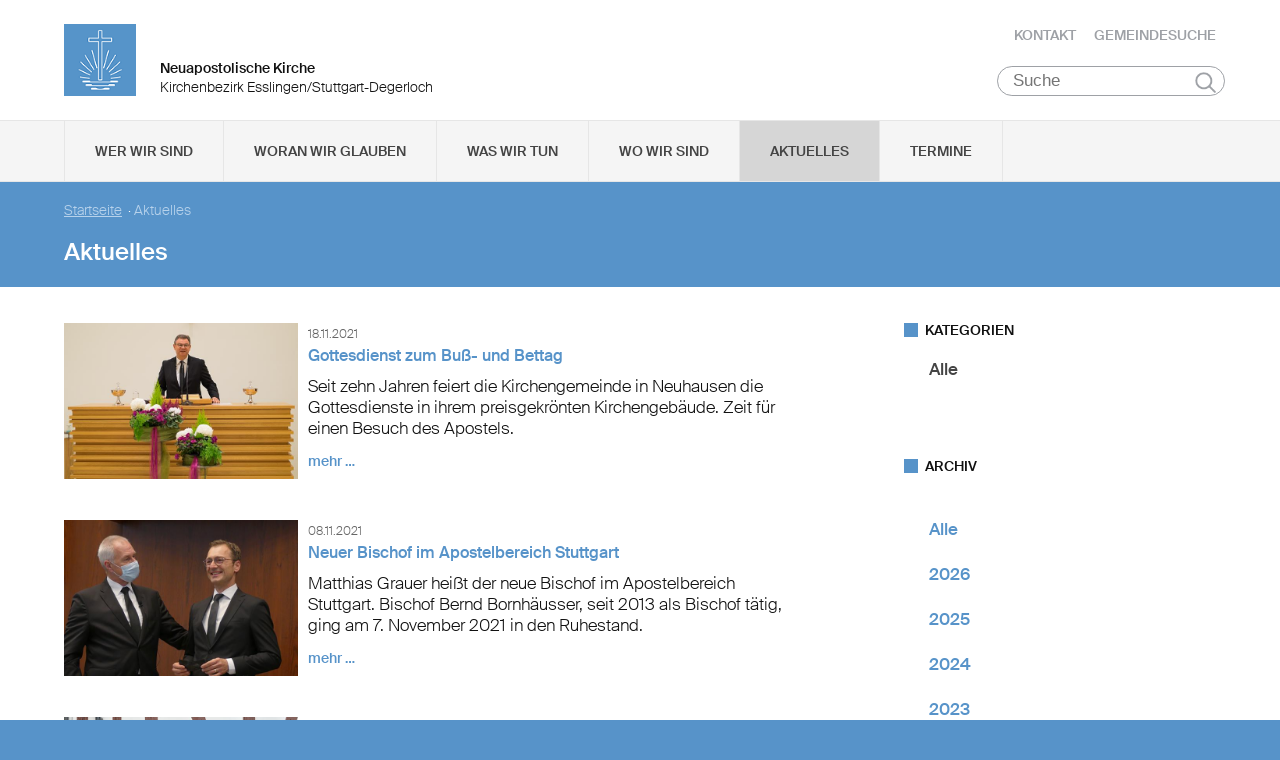

--- FILE ---
content_type: text/html; charset=UTF-8
request_url: https://www.nak-esslingen-degerloch.de/aktuelles?to=1640991599&from=1609455600
body_size: 80859
content:
<!DOCTYPE html>

<html lang="de">
<head>

        <meta charset="utf-8">
        <meta http-equiv="Accept-CH" content="DPR, Width, Viewport-Width, Downlink">

        <title>Aktuelles - Neuapostolische Kirche Kirchenbezirk Esslingen/Stuttgart-Degerloch </title>
        <meta name="description" content="">
        <meta name="author" content="Neuapostolische Kirche im Kirchenbezirk Esslingen/Stuttgart-Degerloch">
         <meta name="viewport" content="width=device-width, minimum-scale=1.0, initial-scale=1.0, user-scalable=yes">
        <link rel="icon" type="image/x-icon" href="/static/themes/nak_sued/fav/favicon.icon" />
        <link rel="shortcut icon" href="/static/themes/nak_sued/fav/favicon.ico" />
        
        <link rel="icon" type="image/png" href="/static/themes/nak_sued/fav/favicon-192x192.png" sizes="192x192" />
        <link rel="icon" type="image/png" href="/static/themes/nak_sued/fav/favicon-160x160.png" sizes="160x160" />
        <link rel="icon" type="image/png" href="/static/themes/nak_sued/fav/favicon-96x96.png" sizes="96x96" />
        <link rel="icon" type="image/png" href="/static/themes/nak_sued/fav/favicon-16x16.png" sizes="16x16" />
        <link rel="icon" type="image/png" href="/static/themes/nak_sued/fav/favicon-32x32.png" sizes="32x32" />
        <meta name="msapplication-TileColor" content="#5a99cf" />
        <meta name="msapplication-TileImage" content="/static/themes/nak_sued/fav/mstile-144x144.png" />
        <meta name="msapplication-config" content="/static/themes/nak_sued/fav/browserconfig.xml" />
        <link rel="canonical" href="https://www.nak-esslingen-degerloch.de/aktuelles" />


        
           
        <meta property="og:title" content="Aktuelles" />
        <meta property="og:url" content="https://www.nak-esslingen-degerloch.de/aktuelles" />
        <meta property="og:locale" content="de_DE" />
        <meta property="og:image" content="https://www.nak-esslingen-degerloch.de" />
        <meta property="og:description" content="" /> 
        <meta property="og:sitename" content="Neuapostolische Kirche im Bezirk Esslingen/Stuttgart-Degerloch" /> 
    
        
            <meta property="og:type" content="website" /> 
        
    
        <meta name="viewport" content="width=device-width, initial-scale=1, maximum-scale=10, user-scalable=yes">
        <link rel="stylesheet" type="text/css" href="/static/themes/nak_sued/bower_components/slick-carousel/slick/slick.css"/>
        <link rel="stylesheet" href="/static/themes/nak_sued/stylesheets/unsemantic-grid-responsive-tablet.css" />        
     
   
        <link rel="stylesheet" href="/static/themes/nak_sued/_theme_elements_69.css?cache=1711445153" />
        <link rel="stylesheet" href="/static/themes/nak_sued/styles/unsemantic.css?2016103101" />
        <link rel="stylesheet" href="/static/themes/nak_sued/styles/style.css?2018022201" />
        <link rel="stylesheet" href="/static/themes/nak_sued/styles/print.css?2016103101" />
        <link rel="stylesheet" href="/static/themes/nak_sued/bower_components/jsonlylightbox/css/lightbox.min.css">
        <link rel="stylesheet" href="/static/themes/nak_sued/styles/lightbox.css?2016110801">  
    
        
    
            <script defer src="/static/themes/nak_sued/bower_components/webcomponentsjs/webcomponents-lite.js"></script>
            <link rel="import" href="/static/themes/nak_sued/bower_components/flip-countdown/flip-countdown.html">
    
       
    <link rel="import" href="/static/themes/nak_sued/bower_components/google-map/google-map.html">
    <link rel="import" href="/static/themes/nak_sued/bower_components/google-map/google-map-marker.html">
    <link rel="import" href="/static/themes/nak_sued/bower_components/google-map/google-map-poly.html">
    <link rel="import" href="/static/themes/nak_sued/bower_components/google-map/google-map-directions.html">

        
      
    
    
         




        <script src="/static/themes/nak_sued/javascript/audio.min.js"></script>
  		<script type="text/javascript">
            
            <!-- 
                
                audiojs.events.ready(function() {
                    var as = audiojs.createAll();
                });
  		    
            -->
        
        </script>    

</head>
<body data-buuild-kind="" data-buuild-plugin-zone="true" data-buuild-plugin="Designer" data-buuild-pageload="/admin/69/page/15025/4/pageload">
        
<div class="container">
    <script>    
    function toggle_button(id) {
       var e = document.getElementById(id);
       var index; 
       var x = document.getElementsByClassName("open");
       for (index = 0; index < x.length; ++index) {
           if (x[index] != e){
              menuCleaner(x[index]);
           }
       }
       var y = document.getElementsByClassName("toggle");
       for (index = 0; index < y.length; ++index) {
           mobileMenuCleaner(y[index]);
       }
       e.classList.toggle('open');       
    }
</script>

<div class="wrapper-header grid-container .print-grid-100">
       <header class="grid-100 tablet-grid-100 mobile-grid-100 .print-grid-100">
            
           
           <div id="logo" class="grid-50 tablet-grid-50 mobile-grid-100">
                
               
               <a href="/" title="Zur Startseite">
               
              
                <img id="picture_mark" src="/static/themes/nak_sued/images/nak-logo.png" alt="NAK Bildmarke"/>  
              
               </a>
               
               <h1 class="headline">Neuapostolische Kirche</h1>
               <h2 class="sub-headline">Kirchenbezirk Esslingen/Stuttgart-Degerloch</h2>
                            
            </div>

           <div id="top-nav" class="hide-on-print">
             <ul>
              
               
              
              
    	        <li class="nav"><a href="/kontakt" >Kontakt</a></li>
              
    	        <li class="nav"><a href="/gemeindesuche" >Gemeindesuche</a></li>
              
     
              
                 
                 
            </ul>
                                
              <button class="hamburger" onclick="toggle_button('mobile_menu')" aria-label="Haputmenü">
                <span></span>
                <span></span>
                <span></span>
              </button> 
          
           </div>
           
         <div class="hide-on-print" role="search">
<form class="search " action="/suche">
    <input type="search" name="query" placeholder="Suche" aria-label="Suche"/>
    <button type="submit">Suchen</button>
</form>
</div>

       </header>

</div>
<script type="text/javascript">
    

   function toggleClass(ele, class1) {
      var classes = ele.className;
      var regex = new RegExp('\\b' + class1 + '\\b');
      var hasOne = classes.match(regex);
      class1 = class1.replace(/\s+/g, '');
      if (hasOne)
        ele.className = classes.replace(regex, '');
      else
        ele.className = classes + ' ' + class1;
    }
       
    function removeClass(ele, class1) {
        var classes = ele.className;
        var regex = new RegExp('\\b' + class1 + '\\b');
        class1 = class1.replace(/\s+/g, '');
        ele.className = classes.replace(regex, '');
    }
    
   function closeAllMenus(){
       var currentOpenSubMenus = document.getElementsByClassName("open");
        for (index = 0; index < currentOpenSubMenus.length; ++index) {
              menuCleaner(currentOpenSubMenus[index]);
      }
   }
    
   function menuCleaner(arrayElement){        
           removeClass(arrayElement,"open");
           removeClass(arrayElement, "active_sub");
    }
        
    function toggle_ul(Id) {
       
       var  mainMenuItemId = "main_" + Id;
        
       var subMenuDiv = document.getElementById(Id);
       var mainMenuLi = document.getElementById(mainMenuItemId);       
       
       var index; 
       var currentOpenSubMenus = document.getElementsByClassName("open");
       for (index = 0; index < currentOpenSubMenus.length; ++index) {
           if (currentOpenSubMenus[index] != subMenuDiv){
              menuCleaner(currentOpenSubMenus[index]);
           }
       }
       var currentActiveItem = document.getElementsByClassName("active_sub");
       for (index = 0; index < currentActiveItem.length; ++index) {
           if (currentActiveItem[index] != mainMenuLi){
              menuCleaner(currentActiveItem[index]);
           }
       }
       toggleClass(subMenuDiv,'open');  
       toggleClass(mainMenuLi,'active_sub');         
    }

    function mobileMenuCleaner(arrayElement){        
           removeClass(arrayElement,"toggle");
    }
    
    function toggle_mobile(mid) {
       var subMenuUl = document.getElementById(mid);
       var index; 
       var currentOpenSubMenus = document.getElementsByClassName("toggle");
       for (index = 0; index < currentOpenSubMenus.length; ++index) {
           if (currentOpenSubMenus[index] != subMenuUl){
              mobileMenuCleaner(currentOpenSubMenus[index]);
           }
       }
       toggleClass(subMenuUl,"toggle");
    }
       
       
 
</script>




<!--<div id="mobile_menu" class="hide-on-desktop hide-on-tablet">-->
<div id="mobile_menu" class="hide-on-print">
 <div class="grid-container menu_wrapper">
  <nav class="grid-100 tablet-grid-100 mobile-grid-100">
   <ul>
       
       <li>
           <div class="hide-on-print" role="search">
<form class="search " action="/suche">
    <input type="search" name="query" placeholder="Suche" aria-label="Suche"/>
    <button type="submit">Suchen</button>
</form>
</div>
       </li>
        
        
	
                
                    <li class="inactive">
                        <a href="#" onclick="toggle_mobile('mobile_15006');">Wer wir sind</a>
                    </li>
                

                <li class="sub_mobile">                    
                    <div class="mobile_submenu">
                        <div class="submenu_wrapper grid-container">
                            <ul class="grid-75 tablet-grid-100 mobil-grid-100" id="mobile_15006">           
                                                                
                                           
                                        <li>                      
                                            <a href="/selbstverstaendnis_und_auftrag">Selbstverständnis und Auftrag</a>                   
                                        </li>
                                    
                                                                
                                           
                                        <li>                      
                                            <a href="/vision_und_mission">Vision und Mission</a>                   
                                        </li>
                                    
                                                                
                                           
                                        <li>                      
                                            <a href="/finanzierung">Finanzierung</a>                   
                                        </li>
                                    
                                                                
                                           
                                        <li>                      
                                            <a href="/geschichte">Geschichte</a>                   
                                        </li>
                                    
                                                                
                                           
                                        <li>                      
                                            <a href="/der_kirchenbezirk">Der Kirchenbezirk Esslingen/Stuttgart-Degerloch</a>                   
                                        </li>
                                    
                                
                            </ul>
                        </div>
                    </div>     
                </li>          

         
	
                
                    <li class="inactive">
                        <a href="#" onclick="toggle_mobile('mobile_15007');">Woran wir glauben</a>
                    </li>
                

                <li class="sub_mobile">                    
                    <div class="mobile_submenu">
                        <div class="submenu_wrapper grid-container">
                            <ul class="grid-75 tablet-grid-100 mobil-grid-100" id="mobile_15007">           
                                                                
                                           
                                        <li>                      
                                            <a href="/woran_wir_glauben/der_dreieinige_gott">Der dreieinige Gott</a>                   
                                        </li>
                                    
                                                                
                                           
                                        <li>                      
                                            <a href="/woran_wir_glauben/kirche_jesu_christi">Kirche Jesu Christi</a>                   
                                        </li>
                                    
                                                                
                                           
                                        <li>                      
                                            <a href="/woran_wir_glauben/evangelium_jesu_christi">Evangelium Jesu Christi</a>                   
                                        </li>
                                    
                                                                
                                           
                                        <li>                      
                                            <a href="/woran_wir_glauben/suendenvergebung">Sündenvergebung</a>                   
                                        </li>
                                    
                                                                
                                           
                                        <li>                      
                                            <a href="/woran_wir_glauben/sakramente">Sakramente</a>                   
                                        </li>
                                    
                                                                
                                           
                                        <li>                      
                                            <a href="/wiederkunft_christi">Wiederkunft Christi</a>                   
                                        </li>
                                    
                                                                
                                           
                                        <li>                      
                                            <a href="/woran_wir_glauben/wirken_der_apostel">Wirken der Apostel</a>                   
                                        </li>
                                    
                                                                
                                           
                                        <li>                      
                                            <a href="/woran_wir_glauben/gottes_nahesein">Gottes Nahesein</a>                   
                                        </li>
                                    
                                                                
                                           
                                        <li>                      
                                            <a href="/woran_wir_glauben/gottes_gebote">Gottes Gebote</a>                   
                                        </li>
                                    
                                                                
                                           
                                        <li>                      
                                            <a href="/woran_wir_glauben/leben-nach-dem-tod">Leben nach dem Tod</a>                   
                                        </li>
                                    
                                                                
                                           
                                        <li>                      
                                            <a href="/woran_wir_glauben/heilige_schrift">Heilige Schrift</a>                   
                                        </li>
                                    
                                                                
                                           
                                        <li>                      
                                            <a href="/woran_wir_glauben/glaubensbekenntnis">Glaubensbekenntnis</a>                   
                                        </li>
                                    
                                                                
                                           
                                        <li>                      
                                            <a href="/katechismus">Katechismus</a>                   
                                        </li>
                                    
                                                                
                                           
                                        <li>                      
                                            <a href="/woran_wir_glauben/kirchliche_feiertage">Kirchliche Feiertage</a>                   
                                        </li>
                                    
                                
                            </ul>
                        </div>
                    </div>     
                </li>          

         
	
                
                    <li class="inactive">
                        <a href="#" onclick="toggle_mobile('mobile_15008');">Was wir tun</a>
                    </li>
                

                <li class="sub_mobile">                    
                    <div class="mobile_submenu">
                        <div class="submenu_wrapper grid-container">
                            <ul class="grid-75 tablet-grid-100 mobil-grid-100" id="mobile_15008">           
                                                                
                                    
                                        <li>
                                            <h3>Seelsorge</h3>
                                            <ul>                                                                                         
                                                               
                                                    <li>                      
                                                        <a href="/was-wir-tun/seelsorge/gottesdienst">Gottesdienst</a>                    
                                                    </li>
                                                               
                                                    <li>                      
                                                        <a href="/was-wir-tun/seelsorge/individuelle-seelsorge">Individuelle Seelsorge</a>                    
                                                    </li>
                                                               
                                                    <li>                      
                                                        <a href="/was-wir-tun/seelsorge/segenshandlung">Segenshandlung</a>                    
                                                    </li>
                                                               
                                                    <li>                      
                                                        <a href="/was-wir-tun/seelsorge/trauerfeier">Trauerfeier</a>                    
                                                    </li>
                                                               
                                                    <li>                      
                                                        <a href="/was-wir-tun/seelsorge/unterricht">Unterricht</a>                    
                                                    </li>
                                                
                                            </ul>
                                        </li>
                                    
                                                                
                                    
                                        <li>
                                            <h3>Gemeinschaft</h3>
                                            <ul>                                                                                         
                                                               
                                                    <li>                      
                                                        <a href="/was-wir-tun/gemeinschaft/gemeinde">Gemeinde</a>                    
                                                    </li>
                                                               
                                                    <li>                      
                                                        <a href="/was-wir-tun/gemeinschaft/kinder">Kinder</a>                    
                                                    </li>
                                                               
                                                    <li>                      
                                                        <a href="/was-wir-tun/gemeinschaft/jugendliche">Jugendliche</a>                    
                                                    </li>
                                                               
                                                    <li>                      
                                                        <a href="/was-wir-tun/gemeinschaft/senioren">Senioren</a>                    
                                                    </li>
                                                
                                            </ul>
                                        </li>
                                    
                                                                
                                    
                                        <li>
                                            <h3>Im Kirchenbezirk</h3>
                                            <ul>                                                                                         
                                                               
                                                    <li>                      
                                                        <a href="/was-wir-tun/im_kirchenbezirk/musik">Musik</a>                    
                                                    </li>
                                                               
                                                    <li>                      
                                                        <a href="/was-wir-tun/im_kirchenbezirk/jugend">Jugend</a>                    
                                                    </li>
                                                               
                                                    <li>                      
                                                        <a href="/was-wir-tun/im_kirchenbezirk/kinder">Kinder</a>                    
                                                    </li>
                                                               
                                                    <li>                      
                                                        <a href="/was-wir-tun/im_kirchenbezirk/senioren">Senioren</a>                    
                                                    </li>
                                                
                                            </ul>
                                        </li>
                                    
                                
                            </ul>
                        </div>
                    </div>     
                </li>          

         
	
                  
                    <li class="inactive">
                        <a href="/unsere_gemeinden">Wo wir sind</a>
                    </li> 
                

                <li class="sub_mobile">                    
                    <div class="mobile_submenu">
                        <div class="submenu_wrapper grid-container">
                            <ul class="grid-75 tablet-grid-100 mobil-grid-100" id="mobile_15011">           
                                
                            </ul>
                        </div>
                    </div>     
                </li>          

         
	
                  
                    <li class="active">
                        <a href="/aktuelles">Aktuelles</a>
                    </li> 
                

                <li class="sub_mobile">                    
                    <div class="mobile_submenu">
                        <div class="submenu_wrapper grid-container">
                            <ul class="grid-75 tablet-grid-100 mobil-grid-100" id="mobile_15025">           
                                
                            </ul>
                        </div>
                    </div>     
                </li>          

         
	
                  
                    <li class="inactive">
                        <a href="/termine">Termine</a>
                    </li> 
                

                <li class="sub_mobile">                    
                    <div class="mobile_submenu">
                        <div class="submenu_wrapper grid-container">
                            <ul class="grid-75 tablet-grid-100 mobil-grid-100" id="mobile_15026">           
                                
                            </ul>
                        </div>
                    </div>     
                </li>          

        
       
   </ul>  
  </nav>
 </div>    
</div>


<!--<div id="menu" class="hide-on-mobile hide-on-print">-->
<div id="menu" class="hide-on-print">
 <div class="grid-container">
  <nav class="grid-100 tablet-grid-100 mobile-grid-100">
   <ul>    
   
                  
        
    
      
                
                    <li id="main_desktop_1632257" class="inactive">
                        <a href="#" onclick="toggle_ul('desktop_1632257');">Wer wir sind</a>
                    </li>
                

        
    
      
                
                    <li id="main_desktop_1632258" class="inactive">
                        <a href="#" onclick="toggle_ul('desktop_1632258');">Woran wir glauben</a>
                    </li>
                

        
    
      
                
                    <li id="main_desktop_1632259" class="inactive">
                        <a href="#" onclick="toggle_ul('desktop_1632259');">Was wir tun</a>
                    </li>
                

        
    
      
                  
                    <li id="main_desktop_1632262" class="inactive">
                        <a href="/unsere_gemeinden">Wo wir sind</a>
                    </li>
                

        
    
      
                  
                    <li id="main_desktop_1632276" class="active">
                        <a href="/aktuelles">Aktuelles</a>
                    </li>
                

        
    
      
                  
                    <li id="main_desktop_1632277" class="inactive">
                        <a href="/termine">Termine</a>
                    </li>
                

        
   </ul>   
  </nav>       
 </div>    
</div>


<div id="submenu" class="hide-on-mobile hide-on-print">
 <div class="submenu_wrapper grid-container">
        
    
     
                <div class="grid-parent" id="desktop_1632257">
                    <ul>
                          
                        
      
                              
                                <li class="grid-20 tablet-grid-33 mobile-grid-100 item_single">                      
                                    <a href="/selbstverstaendnis_und_auftrag">Selbstverständnis und Auftrag</a>                    
                                </li>
                                   
                        
      
                              
                                <li class="grid-20 tablet-grid-33 mobile-grid-100 item_single">                      
                                    <a href="/vision_und_mission">Vision und Mission</a>                    
                                </li>
                                   
                        
      
                              
                                <li class="grid-20 tablet-grid-33 mobile-grid-100 item_single">                      
                                    <a href="/finanzierung">Finanzierung</a>                    
                                </li>
                                   
                        
      
                              
                                <li class="grid-20 tablet-grid-33 mobile-grid-100 item_single">                      
                                    <a href="/geschichte">Geschichte</a>                    
                                </li>
                                   
                        
      
                              
                                <li class="grid-20 tablet-grid-33 mobile-grid-100 item_single">                      
                                    <a href="/der_kirchenbezirk">Der Kirchenbezirk Esslingen/Stuttgart-Degerloch</a>                    
                                </li>
                                   
                         

                        <li class="closebutton">
                            <div class="grid-100 tablet-grid-100 hide-on-mobile button_close">
                            
    <button onclick="closeAllMenus()" type="button" class="submenu_close_button hide-on-print">
        schließen
    </button>

        
                            </div>
                        </li>
                    </ul> 
                </div>  
        
                <div class="grid-parent" id="desktop_1632258">
                    <ul>
                          
                        
      
                              
                                <li class="grid-20 tablet-grid-33 mobile-grid-100 item_single">                      
                                    <a href="/woran_wir_glauben/der_dreieinige_gott">Der dreieinige Gott</a>                    
                                </li>
                                   
                        
      
                              
                                <li class="grid-20 tablet-grid-33 mobile-grid-100 item_single">                      
                                    <a href="/woran_wir_glauben/kirche_jesu_christi">Kirche Jesu Christi</a>                    
                                </li>
                                   
                        
      
                              
                                <li class="grid-20 tablet-grid-33 mobile-grid-100 item_single">                      
                                    <a href="/woran_wir_glauben/evangelium_jesu_christi">Evangelium Jesu Christi</a>                    
                                </li>
                                   
                        
      
                              
                                <li class="grid-20 tablet-grid-33 mobile-grid-100 item_single">                      
                                    <a href="/woran_wir_glauben/suendenvergebung">Sündenvergebung</a>                    
                                </li>
                                   
                        
      
                              
                                <li class="grid-20 tablet-grid-33 mobile-grid-100 item_single">                      
                                    <a href="/woran_wir_glauben/sakramente">Sakramente</a>                    
                                </li>
                                   
                        
      
                              
                                <li class="grid-20 tablet-grid-33 mobile-grid-100 item_single">                      
                                    <a href="/wiederkunft_christi">Wiederkunft Christi</a>                    
                                </li>
                                   
                        
      
                              
                                <li class="grid-20 tablet-grid-33 mobile-grid-100 item_single">                      
                                    <a href="/woran_wir_glauben/wirken_der_apostel">Wirken der Apostel</a>                    
                                </li>
                                   
                        
      
                              
                                <li class="grid-20 tablet-grid-33 mobile-grid-100 item_single">                      
                                    <a href="/woran_wir_glauben/gottes_nahesein">Gottes Nahesein</a>                    
                                </li>
                                   
                        
      
                              
                                <li class="grid-20 tablet-grid-33 mobile-grid-100 item_single">                      
                                    <a href="/woran_wir_glauben/gottes_gebote">Gottes Gebote</a>                    
                                </li>
                                   
                        
      
                              
                                <li class="grid-20 tablet-grid-33 mobile-grid-100 item_single">                      
                                    <a href="/woran_wir_glauben/leben-nach-dem-tod">Leben nach dem Tod</a>                    
                                </li>
                                   
                        
      
                              
                                <li class="grid-20 tablet-grid-33 mobile-grid-100 item_single">                      
                                    <a href="/woran_wir_glauben/heilige_schrift">Heilige Schrift</a>                    
                                </li>
                                   
                        
      
                              
                                <li class="grid-20 tablet-grid-33 mobile-grid-100 item_single">                      
                                    <a href="/woran_wir_glauben/glaubensbekenntnis">Glaubensbekenntnis</a>                    
                                </li>
                                   
                        
      
                              
                                <li class="grid-20 tablet-grid-33 mobile-grid-100 item_single">                      
                                    <a href="/katechismus">Katechismus</a>                    
                                </li>
                                   
                        
      
                              
                                <li class="grid-20 tablet-grid-33 mobile-grid-100 item_single">                      
                                    <a href="/woran_wir_glauben/kirchliche_feiertage">Kirchliche Feiertage</a>                    
                                </li>
                                   
                         

                        <li class="closebutton">
                            <div class="grid-100 tablet-grid-100 hide-on-mobile button_close">
                            
    <button onclick="closeAllMenus()" type="button" class="submenu_close_button hide-on-print">
        schließen
    </button>

        
                            </div>
                        </li>
                    </ul> 
                </div>  
        
                <div class="grid-parent" id="desktop_1632259">
                    <ul>
                          
                        
      
                            
                                <li class="grid-20 tablet-grid-33 mobile-grid-100 item_grouped" >
                                    <h3>Seelsorge</h3>
                                    <ul>
                                                       
                                            <li>                      
                                                <a href="/was-wir-tun/seelsorge/gottesdienst">Gottesdienst</a>                    
                                            </li>
                                                       
                                            <li>                      
                                                <a href="/was-wir-tun/seelsorge/individuelle-seelsorge">Individuelle Seelsorge</a>                    
                                            </li>
                                                       
                                            <li>                      
                                                <a href="/was-wir-tun/seelsorge/segenshandlung">Segenshandlung</a>                    
                                            </li>
                                                       
                                            <li>                      
                                                <a href="/was-wir-tun/seelsorge/trauerfeier">Trauerfeier</a>                    
                                            </li>
                                                       
                                            <li>                      
                                                <a href="/was-wir-tun/seelsorge/unterricht">Unterricht</a>                    
                                            </li>
                                        
                                    </ul>
                                </li>
                                   
                        
      
                            
                                <li class="grid-20 tablet-grid-33 mobile-grid-100 item_grouped" >
                                    <h3>Gemeinschaft</h3>
                                    <ul>
                                                       
                                            <li>                      
                                                <a href="/was-wir-tun/gemeinschaft/gemeinde">Gemeinde</a>                    
                                            </li>
                                                       
                                            <li>                      
                                                <a href="/was-wir-tun/gemeinschaft/kinder">Kinder</a>                    
                                            </li>
                                                       
                                            <li>                      
                                                <a href="/was-wir-tun/gemeinschaft/jugendliche">Jugendliche</a>                    
                                            </li>
                                                       
                                            <li>                      
                                                <a href="/was-wir-tun/gemeinschaft/senioren">Senioren</a>                    
                                            </li>
                                        
                                    </ul>
                                </li>
                                   
                        
      
                            
                                <li class="grid-20 tablet-grid-33 mobile-grid-100 item_grouped" >
                                    <h3>Im Kirchenbezirk</h3>
                                    <ul>
                                                       
                                            <li>                      
                                                <a href="/was-wir-tun/im_kirchenbezirk/musik">Musik</a>                    
                                            </li>
                                                       
                                            <li>                      
                                                <a href="/was-wir-tun/im_kirchenbezirk/jugend">Jugend</a>                    
                                            </li>
                                                       
                                            <li>                      
                                                <a href="/was-wir-tun/im_kirchenbezirk/kinder">Kinder</a>                    
                                            </li>
                                                       
                                            <li>                      
                                                <a href="/was-wir-tun/im_kirchenbezirk/senioren">Senioren</a>                    
                                            </li>
                                        
                                    </ul>
                                </li>
                                   
                         

                        <li class="closebutton">
                            <div class="grid-100 tablet-grid-100 hide-on-mobile button_close">
                            
    <button onclick="closeAllMenus()" type="button" class="submenu_close_button hide-on-print">
        schließen
    </button>

        
                            </div>
                        </li>
                    </ul> 
                </div>  
        
                <div class="grid-parent" id="desktop_1632262">
                    <ul>
                          
                         

                        <li class="closebutton">
                            <div class="grid-100 tablet-grid-100 hide-on-mobile button_close">
                            
    <button onclick="closeAllMenus()" type="button" class="submenu_close_button hide-on-print">
        schließen
    </button>

        
                            </div>
                        </li>
                    </ul> 
                </div>  
        
                <div class="grid-parent" id="desktop_1632276">
                    <ul>
                          
                         

                        <li class="closebutton">
                            <div class="grid-100 tablet-grid-100 hide-on-mobile button_close">
                            
    <button onclick="closeAllMenus()" type="button" class="submenu_close_button hide-on-print">
        schließen
    </button>

        
                            </div>
                        </li>
                    </ul> 
                </div>  
        
                <div class="grid-parent" id="desktop_1632277">
                    <ul>
                          
                         

                        <li class="closebutton">
                            <div class="grid-100 tablet-grid-100 hide-on-mobile button_close">
                            
    <button onclick="closeAllMenus()" type="button" class="submenu_close_button hide-on-print">
        schließen
    </button>

        
                            </div>
                        </li>
                    </ul> 
                </div>  
        
        
 </div>
</div>

<!-- Hauptinhalte C --> 

<div data-buuild-dropzone="sidecontent" data-buuild-zone="content" class="minh">
	<div class="wrapper-teaser .print-grid-100">
    <div class="grid-container .print-grid-100">
        <div class="wrapper-teaser-inner .print-grid-100">
            
    
        
    
    <ul class="breadcrumbs hide-on-print">
        
            
            <li><a href="/">Startseite</a>&nbsp; · </li> 
        
        
        <li><strong>Aktuelles</strong></li>
    </ul>
    <h2>Aktuelles</h2>

            
        </div>
    </div>
</div>

</div>
  
  
  
<div class="minh grid-container">
  
  <div data-buuild-dropzone="firstcolumn" class="grid-65 tablet-grid-65  print-grid-100 suffix-5 first_column">
    <!-- Hauptinhalte A --> 
<div data-buuild-dropzone="maincontent" data-buuild-zone="content" class="minh">
	



 



 



  
    
        
 



 



 



  
    
        
 



 



  
    
        
 

 



    









 

    

        

        
         
            

            

            
                







	
	

	
	






    
    
        

        
        
        
    
    

    












    <div class="block grid-parent clearfix">
    	    
         
          
        
          
            

          <div class="wrapper_preview_article grid-100 grid-parent"> 
           <div class="picture grid-33 tablet-grid-33 mobile-grid-100 print-grid-25 grid-parent">        
               <a href="https://www.nak-esslingen-degerloch.de/dbc/1632276/251270/Gottesdienst-zum-Buss-und-Bettag">



















    

                
            
            

    <img id="518721"  src="/api/media/518721/process?center=0%3A0&amp;crop=max&amp;format=3%3A2&amp;height=400&amp;token=704bac6ba750041e11e89db1f1c79f6e%3A1800229265%3A3404107&amp;width=600&amp;zoom=1" alt="Apostel Jürgen Loy am Altar" title="Apostel Jürgen Loy am Altar"/>


        
        

    


</a>
           </div>

           <div class="article_preview grid-66 tablet-grid-66 mobile-grid-100 print-grid-75">
             <span class="date">18.11.2021</span> <span class="categories">
    
    
    
        
        
    
    
</span>
             <a href="https://www.nak-esslingen-degerloch.de/dbc/1632276/251270/Gottesdienst-zum-Buss-und-Bettag"><h4>Gottesdienst zum Buß- und Bettag</h4></a>
             <a href="https://www.nak-esslingen-degerloch.de/dbc/1632276/251270/Gottesdienst-zum-Buss-und-Bettag" class="preview_text">    
    <div class="size ">        
        <p>Seit zehn Jahren feiert die Kirchengemeinde in Neuhausen die Gottesdienste in ihrem preisgekrönten Kirchengebäude. Zeit für einen Besuch des Apostels.

</p>
    </div>
   
</a>
             <a href="https://www.nak-esslingen-degerloch.de/dbc/1632276/251270/Gottesdienst-zum-Buss-und-Bettag" class="read_more">mehr &hellip;</a>
           </div>
          </div>
        
          
                  
           
         
          
        
          
            

          <div class="wrapper_preview_article grid-100 grid-parent"> 
           <div class="picture grid-33 tablet-grid-33 mobile-grid-100 print-grid-25 grid-parent">        
               <a href="https://www.nak-esslingen-degerloch.de/dbc/1632276/240422/Neuer-Bischof-im-Apostelbereich-Stuttgart">



















    

                
            
            

    <img id="512742"  src="/api/media/512742/process?center=-92%3A337&amp;crop=max&amp;format=3%3A2&amp;height=400&amp;token=5a0c2615526d1f95b24c1eb57ac3e05b%3A1800229265%3A9808026&amp;width=600&amp;zoom=1.15" alt="Der neu ernannte Bischof Matthias Grauer (rechts) mit Bezirksapostel Michael Ehrich" title=""/>


        
        

    


</a>
           </div>

           <div class="article_preview grid-66 tablet-grid-66 mobile-grid-100 print-grid-75">
             <span class="date">08.11.2021</span> <span class="categories">
    
    
    
        
        
    
    
</span>
             <a href="https://www.nak-esslingen-degerloch.de/dbc/1632276/240422/Neuer-Bischof-im-Apostelbereich-Stuttgart"><h4>Neuer Bischof im Apostelbereich Stuttgart</h4></a>
             <a href="https://www.nak-esslingen-degerloch.de/dbc/1632276/240422/Neuer-Bischof-im-Apostelbereich-Stuttgart" class="preview_text">    
    <div class="size ">        
        <p>Matthias Grauer heißt der neue Bischof im Apostelbereich Stuttgart. Bischof Bernd Bornhäusser, seit 2013 als Bischof tätig, ging am 7. November 2021 in den Ruhestand.

</p>
    </div>
   
</a>
             <a href="https://www.nak-esslingen-degerloch.de/dbc/1632276/240422/Neuer-Bischof-im-Apostelbereich-Stuttgart" class="read_more">mehr &hellip;</a>
           </div>
          </div>
        
          
                  
           
         
          
        
          
            

          <div class="wrapper_preview_article grid-100 grid-parent"> 
           <div class="picture grid-33 tablet-grid-33 mobile-grid-100 print-grid-25 grid-parent">        
               <a href="https://www.nak-esslingen-degerloch.de/dbc/1632276/238918/Christliche-Kirchen-ruecken-enger-zusammen-Zuwachs-fuer-die-ACK-Esslingen">



















    

                
            
            

    <img id="511596"  src="/api/media/511596/process?center=5%3A596&amp;crop=max&amp;format=3%3A2&amp;height=400&amp;token=e1b510628c0746383bc8c7e1f79c7b3c%3A1800229265%3A1620578&amp;width=600&amp;zoom=1" alt="Reiner Ruopp, Pfarrer Stefan Möhler, Karl-Otto Schöllkopf (von links)" title="Reiner Ruopp, Pfarrer Stefan Möhler, Karl-Otto Schöllkopf (von links)"/>


        
        

    


</a>
           </div>

           <div class="article_preview grid-66 tablet-grid-66 mobile-grid-100 print-grid-75">
             <span class="date">02.11.2021</span> <span class="categories">
    
    
    
        
        
        
        
        
    
    
</span>
             <a href="https://www.nak-esslingen-degerloch.de/dbc/1632276/238918/Christliche-Kirchen-ruecken-enger-zusammen-Zuwachs-fuer-die-ACK-Esslingen"><h4>Christliche Kirchen rücken enger zusammen – Zuwachs für die ACK Esslingen</h4></a>
             <a href="https://www.nak-esslingen-degerloch.de/dbc/1632276/238918/Christliche-Kirchen-ruecken-enger-zusammen-Zuwachs-fuer-die-ACK-Esslingen" class="preview_text">    
    <div class="size ">        
        <p>Die Arbeitsgemeinschaft Christlicher Kirchen (ACK) Esslingen durfte sich bei ihrer letzten Delegiertenversammlung im Oktober über ein neues Gastmitglied freuen: Die Neuapostolische Kirche hatte die Aufnahme beantragt, gerne hatten die Mitglieder der ACK nach einem gegenseitigen Kennenlernen dem stattgegeben.

</p>
    </div>
   
</a>
             <a href="https://www.nak-esslingen-degerloch.de/dbc/1632276/238918/Christliche-Kirchen-ruecken-enger-zusammen-Zuwachs-fuer-die-ACK-Esslingen" class="read_more">mehr &hellip;</a>
           </div>
          </div>
        
          
                  
           
         
          
        
          
            

          <div class="wrapper_preview_article grid-100 grid-parent"> 
           <div class="picture grid-33 tablet-grid-33 mobile-grid-100 print-grid-25 grid-parent">        
               <a href="https://www.nak-esslingen-degerloch.de/dbc/1632276/238526/Letzter-Besuch-Bischof-Bornhaeusser-in-Esslingen-Mitte">



















    

                
            
            

    <img id="511357"  src="/api/media/511357/process?center=0%3A0&amp;crop=max&amp;format=3%3A2&amp;height=400&amp;token=161bc456247677b3def24d10ecba59d4%3A1800229265%3A6202938&amp;width=600&amp;zoom=1" alt="DSC00510" title=""/>


        
        

    


</a>
           </div>

           <div class="article_preview grid-66 tablet-grid-66 mobile-grid-100 print-grid-75">
             <span class="date">21.10.2021</span> <span class="categories">
    
    
    
        
        
    
    
</span>
             <a href="https://www.nak-esslingen-degerloch.de/dbc/1632276/238526/Letzter-Besuch-Bischof-Bornhaeusser-in-Esslingen-Mitte"><h4>Letzter Besuch: Bischof Bornhäusser in Esslingen-Mitte</h4></a>
             <a href="https://www.nak-esslingen-degerloch.de/dbc/1632276/238526/Letzter-Besuch-Bischof-Bornhaeusser-in-Esslingen-Mitte" class="preview_text">    
    <div class="size ">        
        <p>Es war ein besonderer Mittwochabend am 20. Oktober 2021, denn Bischof Bernd Bornhäusser feierte seinen letzten Gottesdienst im Kirchenbezirk Esslingen/Stuttgart-Degerloch vor seinem Ruhestand.

</p>
    </div>
   
</a>
             <a href="https://www.nak-esslingen-degerloch.de/dbc/1632276/238526/Letzter-Besuch-Bischof-Bornhaeusser-in-Esslingen-Mitte" class="read_more">mehr &hellip;</a>
           </div>
          </div>
        
          
                  
           
         
          
        
          
            

          <div class="wrapper_preview_article grid-100 grid-parent"> 
           <div class="picture grid-33 tablet-grid-33 mobile-grid-100 print-grid-25 grid-parent">        
               <a href="https://www.nak-esslingen-degerloch.de/dbc/1632276/237395/Erntedank-Dank-fuer-Gottes-Gaben">



















    

                
            
            

    <img id="509832"  src="/api/media/509832/process?center=0%3A0&amp;crop=max&amp;format=3%3A2&amp;height=400&amp;token=3b873839393af040159604725a3698c1%3A1800229265%3A3760602&amp;width=600&amp;zoom=1" alt="Neuhausen" title="Neuhausen"/>


        
        

    


</a>
           </div>

           <div class="article_preview grid-66 tablet-grid-66 mobile-grid-100 print-grid-75">
             <span class="date">04.10.2021</span> <span class="categories">
    
    
    
        
    
    
</span>
             <a href="https://www.nak-esslingen-degerloch.de/dbc/1632276/237395/Erntedank-Dank-fuer-Gottes-Gaben"><h4>Erntedank: Dank für Gottes Gaben</h4></a>
             <a href="https://www.nak-esslingen-degerloch.de/dbc/1632276/237395/Erntedank-Dank-fuer-Gottes-Gaben" class="preview_text">    
    <div class="size ">        
        <p>Es ist eine alte Tradition, am Erntedanktag die Kirchen reich mit Erntegaben zu schmücken.

</p>
    </div>
   
</a>
             <a href="https://www.nak-esslingen-degerloch.de/dbc/1632276/237395/Erntedank-Dank-fuer-Gottes-Gaben" class="read_more">mehr &hellip;</a>
           </div>
          </div>
        
          
                  
           
         
          
        
          
            

          <div class="wrapper_preview_article grid-100 grid-parent"> 
           <div class="picture grid-33 tablet-grid-33 mobile-grid-100 print-grid-25 grid-parent">        
               <a href="https://www.nak-esslingen-degerloch.de/dbc/1632276/237210/Neuer-Gemeindevorsteher-in-Filderstadt-Bonlanden">



















    

                
            
            

    <img id="509589"  src="/api/media/509589/process?center=0%3A0&amp;crop=max&amp;format=3%3A2&amp;height=400&amp;token=8f78537ce6b7d763b807dc103542892f%3A1800229265%3A2311002&amp;width=600&amp;zoom=1" alt="P1390690" title=""/>


        
        

    


</a>
           </div>

           <div class="article_preview grid-66 tablet-grid-66 mobile-grid-100 print-grid-75">
             <span class="date">19.09.2021</span> <span class="categories">
    
    
    
        
        
        
        
    
    
</span>
             <a href="https://www.nak-esslingen-degerloch.de/dbc/1632276/237210/Neuer-Gemeindevorsteher-in-Filderstadt-Bonlanden"><h4>Neuer Gemeindevorsteher in Filderstadt-Bonlanden</h4></a>
             <a href="https://www.nak-esslingen-degerloch.de/dbc/1632276/237210/Neuer-Gemeindevorsteher-in-Filderstadt-Bonlanden" class="preview_text">    
    <div class="size ">        
        <p>Dass es ein besonderer Tag war, konnte jeder sehen, der am Sonntag, 19. September 2021, zur Neuapostolischen Kirche in Filderstadt-Bonlanden lief. Lange Girlanden voller Bilder und einem großen „DANKE“ hingen vor dem Gebäude.

</p>
    </div>
   
</a>
             <a href="https://www.nak-esslingen-degerloch.de/dbc/1632276/237210/Neuer-Gemeindevorsteher-in-Filderstadt-Bonlanden" class="read_more">mehr &hellip;</a>
           </div>
          </div>
        
          
                  
           
         
          
        
          
            

          <div class="wrapper_preview_article grid-100 grid-parent"> 
           <div class="picture grid-33 tablet-grid-33 mobile-grid-100 print-grid-25 grid-parent">        
               <a href="https://www.nak-esslingen-degerloch.de/dbc/1632276/236062/Freude-des-Wiedersehens">



















    

                
            
            

    <img id="508826"  src="/api/media/508826/process?center=0%3A0&amp;crop=max&amp;format=3%3A2&amp;height=400&amp;token=2d4160a29de7448740fcf3b5bbf9b1a7%3A1800229265%3A9333610&amp;width=600&amp;zoom=1" alt="20210909 164000" title=""/>


        
        

    


</a>
           </div>

           <div class="article_preview grid-66 tablet-grid-66 mobile-grid-100 print-grid-75">
             <span class="date">09.09.2021</span> <span class="categories">
    
    
    
        
    
    
</span>
             <a href="https://www.nak-esslingen-degerloch.de/dbc/1632276/236062/Freude-des-Wiedersehens"><h4>Freude des Wiedersehens</h4></a>
             <a href="https://www.nak-esslingen-degerloch.de/dbc/1632276/236062/Freude-des-Wiedersehens" class="preview_text">    
    <div class="size ">        
        <p>Nach langen Monaten des überwiegend digitalen Begegnens trafen sich die Bezirksämter im Ruhestand des früheren Apostelbereichs Nürtingen am Donnerstag, 9. September 2021, zum ersten Mal wieder ganz real und präsent – und die Freude war riesengroß!

</p>
    </div>
   
</a>
             <a href="https://www.nak-esslingen-degerloch.de/dbc/1632276/236062/Freude-des-Wiedersehens" class="read_more">mehr &hellip;</a>
           </div>
          </div>
        
          
                  
           
         
          
        
          
            

          <div class="wrapper_preview_article grid-100 grid-parent"> 
           <div class="picture grid-33 tablet-grid-33 mobile-grid-100 print-grid-25 grid-parent">        
               <a href="https://www.nak-esslingen-degerloch.de/dbc/1632276/220937/Sing-dein-Lied-Digitales-Offenes-Singen-mit-Wunschliedern-am-20.-Juli">



















    

                
            
            

    <img id="493713"  src="/api/media/493713/process?center=0%3A0&amp;crop=max&amp;format=3%3A2&amp;height=400&amp;token=ed4af946232c349d14f88491910bc900%3A1800229265%3A1163098&amp;width=600&amp;zoom=1" alt="StuttgartIMG 5365" title=""/>


        
        

    


</a>
           </div>

           <div class="article_preview grid-66 tablet-grid-66 mobile-grid-100 print-grid-75">
             <span class="date">13.07.2021</span> <span class="categories">
    
    
    
        
        
    
    
</span>
             <a href="https://www.nak-esslingen-degerloch.de/dbc/1632276/220937/Sing-dein-Lied-Digitales-Offenes-Singen-mit-Wunschliedern-am-20.-Juli"><h4>Sing dein Lied: Digitales „Offenes Singen“ mit Wunschliedern am 20. Juli</h4></a>
             <a href="https://www.nak-esslingen-degerloch.de/dbc/1632276/220937/Sing-dein-Lied-Digitales-Offenes-Singen-mit-Wunschliedern-am-20.-Juli" class="preview_text">    
    <div class="size ">        
        <p>Zum vorerst letzten Mal findet am 20. Juli ein digitales „Offenes Singen“ im Apostelbereich Stuttgart statt. Für die finale Ausgabe der Online-Chorprobe haben sich die Macher etwas Besonderes ausgedacht.

</p>
    </div>
   
</a>
             <a href="https://www.nak-esslingen-degerloch.de/dbc/1632276/220937/Sing-dein-Lied-Digitales-Offenes-Singen-mit-Wunschliedern-am-20.-Juli" class="read_more">mehr &hellip;</a>
           </div>
          </div>
        
          
                  
           
         
          
        
          
            

          <div class="wrapper_preview_article grid-100 grid-parent"> 
           <div class="picture grid-33 tablet-grid-33 mobile-grid-100 print-grid-25 grid-parent">        
               <a href="https://www.nak-esslingen-degerloch.de/dbc/1632276/229856/Mit-Stolpersteinen-gegen-das-Vergessen">



















    

                
            
            

    <img id="495874"  src="/api/media/495874/process?center=0%3A0&amp;crop=max&amp;format=3%3A2&amp;height=400&amp;token=1b62cf859d64c82be68074f65d2c9a74%3A1800229265%3A4228296&amp;width=600&amp;zoom=1" alt="DSC00820k" title=""/>


        
        

    


</a>
           </div>

           <div class="article_preview grid-66 tablet-grid-66 mobile-grid-100 print-grid-75">
             <span class="date">11.06.2021</span> <span class="categories">
    
    
    
        
        
    
    
</span>
             <a href="https://www.nak-esslingen-degerloch.de/dbc/1632276/229856/Mit-Stolpersteinen-gegen-das-Vergessen"><h4>Mit Stolpersteinen gegen das Vergessen</h4></a>
             <a href="https://www.nak-esslingen-degerloch.de/dbc/1632276/229856/Mit-Stolpersteinen-gegen-das-Vergessen" class="preview_text">    
    <div class="size ">        
        <p>Zwei, drei Schläge mit dem Gummihammer – dann liegen die Stolpersteine im Lot. Gar nichts mehr im Lot war im Leben der Menschen, derer mit den kleinen Denkmalen im Boden gedacht wird, als nationalsozialistischer Hass und Antisemitismus ihnen an Leib und Leben ging.

</p>
    </div>
   
</a>
             <a href="https://www.nak-esslingen-degerloch.de/dbc/1632276/229856/Mit-Stolpersteinen-gegen-das-Vergessen" class="read_more">mehr &hellip;</a>
           </div>
          </div>
        
          
                  
           
         
          
        
          
            

          <div class="wrapper_preview_article grid-100 grid-parent"> 
           <div class="picture grid-33 tablet-grid-33 mobile-grid-100 print-grid-25 grid-parent">        
               <a href="https://www.nak-esslingen-degerloch.de/dbc/1632276/230953/Komm-und-sieh-Apostel-besucht-Gemeinde-Esslingen-Mitte">



















    

                
            
            

    <img id="497172"  src="/api/media/497172/process?center=0%3A0&amp;crop=max&amp;format=3%3A2&amp;height=400&amp;token=64bff33b73611e9d2d49c3dcf23cd022%3A1800229265%3A963433&amp;width=600&amp;zoom=1" alt="Norbert Jauchzet und singet 1080p Moment2" title=""/>


        
        

    


</a>
           </div>

           <div class="article_preview grid-66 tablet-grid-66 mobile-grid-100 print-grid-75">
             <span class="date">03.06.2021</span> <span class="categories">
    
    
    
        
        
        
    
    
</span>
             <a href="https://www.nak-esslingen-degerloch.de/dbc/1632276/230953/Komm-und-sieh-Apostel-besucht-Gemeinde-Esslingen-Mitte"><h4>"Komm und sieh!" – Apostel besucht Gemeinde Esslingen-Mitte </h4></a>
             <a href="https://www.nak-esslingen-degerloch.de/dbc/1632276/230953/Komm-und-sieh-Apostel-besucht-Gemeinde-Esslingen-Mitte" class="preview_text">    
    <div class="size ">        
        <p>Eine Ruhesetzung, Ordinationen und eine Ernennung: Der Gottesdienst, zu dem Apostel Jürgen Loy die Gemeinde Esslingen-Mitte am 2. Juni 2021 besuchte, hatte es in sich.

</p>
    </div>
   
</a>
             <a href="https://www.nak-esslingen-degerloch.de/dbc/1632276/230953/Komm-und-sieh-Apostel-besucht-Gemeinde-Esslingen-Mitte" class="read_more">mehr &hellip;</a>
           </div>
          </div>
        
          
                  
       
        
        
            
        
        
            <div class="wrapper_pages grid-100 tablet-grid-100 mobile-grid-100">
    <ul class="pages">
                
        
        
        
                
                   <li>&laquo;</li>
                
                
                 
    
                
    
                    
                        
                           <li class="current_page">1</li>    
                        
                    
                        
                          <li><a href="https://www.nak-esslingen-degerloch.de/aktuelles?from=1609455600&page=2&to=1640991599">2</a></li>
                        
                    
              
                
    
                  
                    <li><a href="https://www.nak-esslingen-degerloch.de/aktuelles?from=1609455600&page=2&to=1640991599">&raquo;</a></li>
                
    
                           
                    
                </ul>
            </div>

        
     
    </div>	

    




            

        

    




</div>
  
  
  
&nbsp;
  </div>
  
  
  <div data-buuild-dropzone="secondcolumn" class="grid-30 tablet-grid-30  print-grid-100  second_column">
    <!-- Hauptinhalte B --> 

<div data-buuild-dropzone="extracontent" data-buuild-zone="content" class="minh">
	



  
    
        
 



 



  
    
        
 



 

 



    










 

    

        

        

            <!-- Cached 8352e9eab7ee86239966423a674f8da25269882dde2c9c6bd494bed5a31bd910ebedd4cv2 -->
            
                

    <div class="widget_wrapper">


        <div class="minh widget hide-on-mobile hide-on-print">
            <h5 class="caption">Kategorien</h5>


            <div  class="block">
                <ul class="list">
                    <li class="vert"><span><a class="black"  href="/aktuelles">Alle</a></span></li> 
                    
                    
                    
                    
                        
                    
                        
                    
                        
                    
                        
                    
                        
                    
                        
                    
                        
                    
                        
                    
                        
                    
                        
                    
                        
                    
                        
                    
                        
                    
                        
                    
                        
                    
                        
                    
                        
                    
                        
                    
                        
                    
                        
                    
                        
                    
                        
                    
                        
                    
                        
                    
                        
                    
                        
                    
                        
                    
                        
                    
                        
                    
                        
                    
                        
                    
                        
                    
                        
                    
                        
                    
                        
                      
                </ul>
            </div>
        </div>

    
</div>


            

        

    






 



  
    
        
 

 



    









 

    

        

        
         
            

            

            
                

    <div class="widget_wrapper">


        

        
        

        <div class="minh widget hide-on-mobile hide-on-print">
    
            <h5 class="caption">Archiv</h5>

  
  	        <div class="block">
    	        <ul class="list">
                    <li class="vert">
                
                    
                
                    <li class="vert "><a href="/aktuelles">Alle</a></li>

          		    
  					      
    				
                            
                
                            <!-- 0 --> 
                
                            
    						    
                                    
                                        <li class="vert "><a href="/aktuelles?from=1767222000&amp;to=1798757999">2026</a></li>
                                    
                                
   
                              
    				
                            
                
                            <!-- 0 --> 
                
                            
    						    
                                    
                                        <li class="vert "><a href="/aktuelles?to=1767221999&amp;from=1735686000">2025</a></li>
                                    
                                
   
                              
    				
                            
                
                            <!-- 0 --> 
                
                            
    						    
                                    
                                        <li class="vert "><a href="/aktuelles?from=1704063600&amp;to=1735685999">2024</a></li>
                                    
                                
   
                              
    				
                            
                
                            <!-- 0 --> 
                
                            
    						    
                                    
                                        <li class="vert "><a href="/aktuelles?to=1704063599&amp;from=1672527600">2023</a></li>
                                    
                                
   
                              
    				
                            
                
                            <!-- 0 --> 
                
                            
    						    
                                    
                                        <li class="vert "><a href="/aktuelles?to=1672527599&amp;from=1640991600">2022</a></li>
                                    
                                
   
                              
    				
                            
                
                            <!-- 1 --> 
                
                            
    						    
                                    
                                        <li class="vert black"><a href="/aktuelles?from=1609455600&amp;to=1640991599">2021</a></li>
                                    
                                
   
                              
    				
                            
                
                            <!-- 0 --> 
                
                            
    						    
                                    
                                        <li class="vert "><a href="/aktuelles?from=1577833200&amp;to=1609455599">2020</a></li>
                                    
                                
   
                              
    				
                            
                
                            <!-- 0 --> 
                
                            
    						    
                                    
                                        <li class="vert "><a href="/aktuelles?to=1577833199&amp;from=1546297200">2019</a></li>
                                    
                                
   
                              
    				
                            
                
                            <!-- 0 --> 
                
                            
    						    
                                    
                                        <li class="vert "><a href="/aktuelles?to=1546297199&amp;from=1514761200">2018</a></li>
                                    
                                
   
                              
    				
                            
                
                            <!-- 0 --> 
                
                            
    						    
                                    
                                        <li class="vert "><a href="/aktuelles?from=1483225200&amp;to=1514761199">2017</a></li>
                                    
                                
   
                              
    				
                            
                
                            <!-- 0 --> 
                
                            
    						    
                                    
                                        <li class="vert "><a href="/aktuelles?to=1483225199&amp;from=1451602800">2016</a></li>
                                    
                                
   
                              
    				
                            
                
                            <!-- 0 --> 
                
                            
    						    
                                    
                                        <li class="vert "><a href="/aktuelles?from=1420066800&amp;to=1451602799">2015</a></li>
                                    
                                
   
                              
    				
                            
                
                            <!-- 0 --> 
                
                            
    						    
                                    
                                        <li class="vert "><a href="/aktuelles?from=1388530800&amp;to=1420066799">2014</a></li>
                                    
                                
   
                              
    				
                            
                
                            <!-- 0 --> 
                
                            
    						    
                                    
                                        <li class="vert "><a href="/aktuelles?from=1356994800&amp;to=1388530799">2013</a></li>
                                    
                                
   
                             
                        
                </ul>

    	        
 
            </div>
        </div>

    
</div>


            

        

    


<div class="widget_wrapper">


<div class="widget hide-on-print">
  <h5 class="caption">RSS-FEED</h5>

   
  <div class="block">
   <ul id="rss" class="list">  
      <li class="vert"><a href="/api/page/15025/latest/export/50F6972E-17AD-11E6-925F-C67630671E6F">RSS-Feed abonnieren</a></li>
   </ul>
  </div>
</div>


</div>

</div>
  
  
  
&nbsp;
  </div>
  
  <div class="clear"> </div>

</div>
  
<div class="wrapper_footer hide-on-print">
        <div class="wrapper_footer_inner grid-container">
            <footer class="grid-100 tablet-grid-100 mobile-grid-100">
                <div id="credits" class="grid-50 tablet-grid-50 mobile-grid-100">
                  
                   <span>&copy; 1999&#x202f;–&#x202f;2026 Neuapostolische Kirche –  Kirchenbezirk Esslingen/Stuttgart-Degerloch</span>
                  
                </div>    
               
                
                <div id="footer-nav" class="grid-50 tablet-grid-50 mobile-grid-100">
                  <ul>    
                    
                     
                    
    	              <li class="nav"><a href="/nak_sueddeutschland" target="_blank">NAK SÜDDEUTSCHLAND</a></li>
                    
    	              <li class="nav"><a href="/human-aktiv" target="_blank">human aktiv</a></li>
                    
    	              <li class="nav"><a href="/impressum" >Impressum</a></li>
                    
    	              <li class="nav"><a href="/datenschutz" >Datenschutz</a></li>
                         
                            
                  </ul>
                </div>                
            </footer>
        </div>
    </div>

</div>

<script src="/static/themes/nak_sued/bower_components/jsonlylightbox/js/lightbox.min.js" type="text/javascript"></script>
<script>var lightbox = new Lightbox();  lightbox.load();</script>
    

    
     
        <script src="/static/themes/nak_sued/bower_components/jquery/dist/jquery.min.js"></script>
        <script src="/static/themes/nak_sued/bower_components/magnific-popup/dist/jquery.magnific-popup.js"></script>
        <script src="/static/themes/nak_sued/bower_components/slick-carousel/slick/slick.min.js" ></script>

        <script>
            
        if ( $('.slick-slider') ) {
            $('.slick-slider').slick({  
                dots: true
            });
        }
            
        if( $('.popup-list') ) { 
        
            $('.popup-list').each(function() { // the containers for all your galleries
       
            $(this).magnificPopup({
             delegate: 'a.magnific:visible', // child items selector, by clicking on it popup will open: visible for slider! #5018
              type: 'image',
              gallery:{enabled:true},
              verticalFit: true, // Fits image in area vertically
              tError: '<a href="%url%">Das Bild</a> konnte nicht geladen werden.', // Error message            
              image: {
                  markup: '<div class="mfp-figure">'+
                    '<div class="mfp-close"></div>'+
                    '<div class="mfp-img"  style="background: #fff"></div>'+
                    '<div class="mfp-bottom-bar">'+
                      '<div class="mfp-title" style="font-size: 18px; font-weight: 400; padding: 8px 32px 8px 8px;"></div>'+
                      '<div class="mfp-counter"></div>'+
                    '</div>'+
                  '</div>', // Popup HTML markup. `.mfp-img` div will be replaced with img tag, `.mfp-close` by close button

                  cursor: 'mfp-zoom-out-cur', // Class that adds zoom cursor, will be added to body. Set to null to disable zoom out cursor.
              
                  titleSrc: function(item) {
                    return (item.el.attr('title') || "") + ' <a href="'+item.el.attr('download-link')+'">Download</a>';
                  }
               }                       
                });
            });
        }
        </script>  
        
    
</body>
</html>

